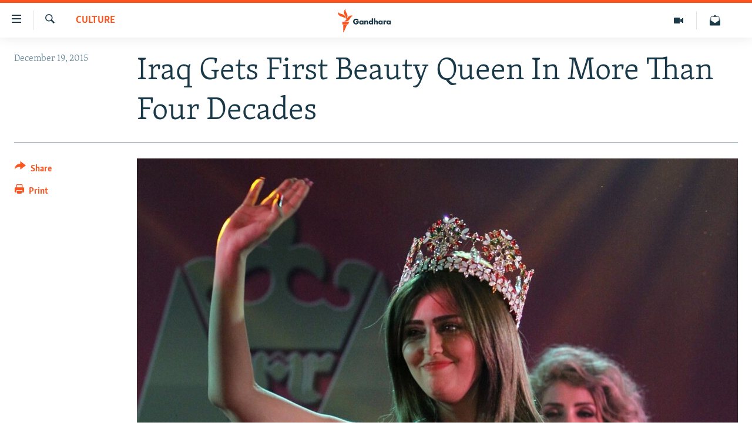

--- FILE ---
content_type: image/svg+xml
request_url: https://gandhara.rferl.org/Content/responsive/RFE/en-AF/img/logo.svg
body_size: 1436
content:
<?xml version="1.0" encoding="UTF-8"?>
<svg id="afghan_eng_old" data-name="afghan_eng old" xmlns="http://www.w3.org/2000/svg" viewBox="0 0 205.38 80">
  <defs>
    <style>
      .cls-1 {
        fill: #1a3948;
      }

      .cls-1, .cls-2 {
        stroke-width: 0px;
      }

      .cls-2 {
        fill: #fa5420;
      }
    </style>
  </defs>
  <g id="afghan_eng" data-name="afghan eng">
    <g id="Afghan-EN_Gandhara_RGB" data-name="Afghan-EN Gandhara  RGB">
      <path class="cls-1" d="m62.03,53.33c-2.6.17-5.14-.79-6.98-2.62-1.89-1.89-2.93-4.48-2.86-7.15-.23-5.2,3.79-9.61,9-9.84.42-.02.83,0,1.25.03,1.89-.05,3.75.44,5.37,1.43,1.28.88,2.36,2.03,3.13,3.38l.07.13-4.18,2.16v-.13c-.38-.76-.94-1.43-1.63-1.93-.83-.6-1.84-.91-2.86-.87-1.41-.07-2.79.44-3.81,1.43-1.07,1.17-1.63,2.71-1.57,4.29-.08,1.53.48,3.03,1.55,4.14.97.99,2.33,1.51,3.72,1.43,1.15.07,2.28-.27,3.19-.97.6-.51,1.04-1.19,1.26-1.95h-4.49v-3.71h9.62v.27c0,2.89-1.04,5.69-2.95,7.87-1.79,1.8-4.27,2.75-6.81,2.62Zm17.56,0c-1.8.1-3.56-.59-4.81-1.9-1.23-1.25-1.91-2.95-1.87-4.71-.03-1.89.68-3.72,1.99-5.08,1.21-1.15,2.82-1.77,4.48-1.73,1.43-.07,2.81.48,3.81,1.5v-1.14h4.29v12.59h-4.29v-1.2c-.85,1.11-2.19,1.74-3.59,1.67Zm.8-9.74c-.8,0-1.56.3-2.15.84-.58.56-.9,1.34-.89,2.15-.02.79.27,1.55.82,2.12.62.6,1.44.94,2.3.93.75,0,1.47-.3,2.02-.82,1.22-1.21,1.22-3.17.02-4.39,0,0-.01-.01-.02-.02-.58-.51-1.33-.8-2.1-.82Zm22.95,9.27h-4.29v-6.42c.11-.84-.12-1.69-.63-2.36-.39-.36-.9-.54-1.43-.52-.59-.03-1.17.19-1.59.62-.55.62-.83,1.44-.76,2.26v6.42h-4.46v-12.56h4.29v1.23c.98-1.07,2.4-1.64,3.85-1.55,1.36-.09,2.7.37,3.71,1.29.95,1,1.43,2.35,1.32,3.72v7.87Zm8.5.43c-1.65.07-3.26-.56-4.42-1.73-1.33-1.34-2.06-3.16-2.02-5.05-.05-1.86.68-3.67,2.02-4.97,1.22-1.11,2.82-1.72,4.48-1.7,1.43-.05,2.82.52,3.79,1.57v-8.94h4.29v20.39h-4.29v-1.22c-.95,1.13-2.37,1.75-3.85,1.69v-.04Zm1.04-9.74c-.77-.03-1.53.25-2.09.79-.62.59-.96,1.41-.94,2.26,0,.82.34,1.6.94,2.16.55.52,1.27.82,2.03.83.82-.01,1.61-.33,2.22-.89.57-.53.9-1.28.89-2.06.02-.81-.29-1.59-.86-2.17-.57-.59-1.37-.91-2.19-.87v-.04Zm23.18,9.31h-4.39v-6.42c.12-.84-.11-1.69-.63-2.36-.4-.34-.91-.52-1.43-.52-.56-.02-1.11.19-1.52.57-.59.68-.88,1.58-.8,2.48v6.25h-4.29v-20.39h4.29v9.07c.98-1.07,2.39-1.64,3.83-1.56,1.34-.07,2.65.39,3.65,1.29.93.99,1.4,2.33,1.29,3.69v7.9Zm8.76.43c-1.8.11-3.56-.57-4.82-1.86-1.23-1.25-1.91-2.95-1.87-4.71-.03-1.89.68-3.72,1.99-5.08,1.19-1.14,2.78-1.77,4.44-1.76,1.45-.07,2.86.49,3.86,1.53v-1.14h4.29v12.59h-4.29v-1.2c-.85,1.11-2.19,1.74-3.59,1.67v-.04Zm.79-9.74c-.79,0-1.56.3-2.13.84-.59.56-.91,1.34-.89,2.15-.02.78.27,1.54.8,2.12.62.6,1.44.93,2.3.93.75,0,1.48-.29,2.02-.82,1.22-1.19,1.24-3.13.06-4.35-.02-.02-.04-.04-.06-.06-.59-.5-1.33-.77-2.1-.77v-.04Zm26.54,9.74c-1.8.11-3.55-.57-4.81-1.86-1.23-1.25-1.91-2.95-1.87-4.71-.06-1.9.66-3.74,1.97-5.11,1.2-1.14,2.81-1.77,4.46-1.73,1.44-.07,2.84.49,3.83,1.53v-1.14h4.29v12.59h-4.29v-1.2c-.85,1.11-2.19,1.74-3.59,1.67v-.04Zm.79-9.74c-.79,0-1.55.3-2.13.84-.58.56-.9,1.34-.89,2.15-.01.78.27,1.54.8,2.12.62.6,1.44.93,2.3.93,1.69-.04,3.03-1.45,2.98-3.14-.02-.78-.34-1.53-.89-2.08-.61-.51-1.38-.78-2.17-.77v-.04Zm-12.99,9.31h-4.48v-12.69h4.48v1.43c.34-.47.77-.87,1.27-1.17.69-.41,1.48-.6,2.28-.56.45.03.9.11,1.33.24v4.16s-.41-.53-2.06-.56c-.71-.03-1.4.25-1.89.77-.71.9-1.05,2.04-.93,3.18v5.19Z"/>
    </g>
    <g id="M">
      <path class="cls-2" d="m52,24.12c-6.87.8-8.79,7.93-13.95,14.08-6.91,8.21-17.17,3.99-17.17,3.99,6.91-.86,8.89-8.04,14.18-14.17,7.04-8.08,16.94-3.91,16.94-3.91Zm-24.88,12.05s8.59-6.83,4.89-16.88c-2.86-7.58-8.17-12.96-5.32-19.29,0,0-8.5,6.93-4.97,16.88,2.7,7.61,8.26,12.96,5.39,19.29Zm-.49-1.43s.82-11.06-8.69-15.27C10.53,16.18,2.74,16.48.03,10.07c0,0-1.06,11,9.03,15.25,7.5,3.21,14.9,2.99,17.57,9.4h0Zm-11.3,18.6h19.29l4.51-9.07H15.33v9.07Zm3.08,26.66h1.66l11.07-25.44h-12.73v25.44Z"/>
    </g>
  </g>
</svg>